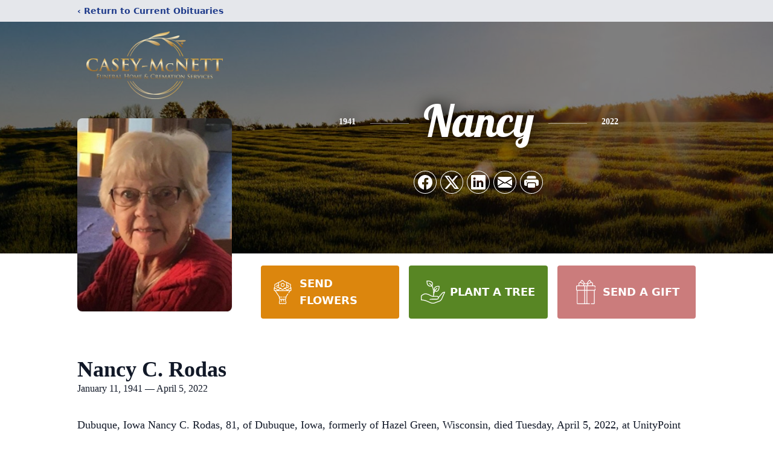

--- FILE ---
content_type: text/html; charset=utf-8
request_url: https://www.google.com/recaptcha/enterprise/anchor?ar=1&k=6Lc_Cb4qAAAAADQYe6Xq8O5o9hw3C5gsFBrafo3H&co=aHR0cHM6Ly93d3cuY2FzZXltY25ldHQuY29tOjQ0Mw..&hl=en&type=image&v=N67nZn4AqZkNcbeMu4prBgzg&theme=light&size=invisible&badge=bottomright&anchor-ms=20000&execute-ms=30000&cb=amz8o6hjkoi
body_size: 48603
content:
<!DOCTYPE HTML><html dir="ltr" lang="en"><head><meta http-equiv="Content-Type" content="text/html; charset=UTF-8">
<meta http-equiv="X-UA-Compatible" content="IE=edge">
<title>reCAPTCHA</title>
<style type="text/css">
/* cyrillic-ext */
@font-face {
  font-family: 'Roboto';
  font-style: normal;
  font-weight: 400;
  font-stretch: 100%;
  src: url(//fonts.gstatic.com/s/roboto/v48/KFO7CnqEu92Fr1ME7kSn66aGLdTylUAMa3GUBHMdazTgWw.woff2) format('woff2');
  unicode-range: U+0460-052F, U+1C80-1C8A, U+20B4, U+2DE0-2DFF, U+A640-A69F, U+FE2E-FE2F;
}
/* cyrillic */
@font-face {
  font-family: 'Roboto';
  font-style: normal;
  font-weight: 400;
  font-stretch: 100%;
  src: url(//fonts.gstatic.com/s/roboto/v48/KFO7CnqEu92Fr1ME7kSn66aGLdTylUAMa3iUBHMdazTgWw.woff2) format('woff2');
  unicode-range: U+0301, U+0400-045F, U+0490-0491, U+04B0-04B1, U+2116;
}
/* greek-ext */
@font-face {
  font-family: 'Roboto';
  font-style: normal;
  font-weight: 400;
  font-stretch: 100%;
  src: url(//fonts.gstatic.com/s/roboto/v48/KFO7CnqEu92Fr1ME7kSn66aGLdTylUAMa3CUBHMdazTgWw.woff2) format('woff2');
  unicode-range: U+1F00-1FFF;
}
/* greek */
@font-face {
  font-family: 'Roboto';
  font-style: normal;
  font-weight: 400;
  font-stretch: 100%;
  src: url(//fonts.gstatic.com/s/roboto/v48/KFO7CnqEu92Fr1ME7kSn66aGLdTylUAMa3-UBHMdazTgWw.woff2) format('woff2');
  unicode-range: U+0370-0377, U+037A-037F, U+0384-038A, U+038C, U+038E-03A1, U+03A3-03FF;
}
/* math */
@font-face {
  font-family: 'Roboto';
  font-style: normal;
  font-weight: 400;
  font-stretch: 100%;
  src: url(//fonts.gstatic.com/s/roboto/v48/KFO7CnqEu92Fr1ME7kSn66aGLdTylUAMawCUBHMdazTgWw.woff2) format('woff2');
  unicode-range: U+0302-0303, U+0305, U+0307-0308, U+0310, U+0312, U+0315, U+031A, U+0326-0327, U+032C, U+032F-0330, U+0332-0333, U+0338, U+033A, U+0346, U+034D, U+0391-03A1, U+03A3-03A9, U+03B1-03C9, U+03D1, U+03D5-03D6, U+03F0-03F1, U+03F4-03F5, U+2016-2017, U+2034-2038, U+203C, U+2040, U+2043, U+2047, U+2050, U+2057, U+205F, U+2070-2071, U+2074-208E, U+2090-209C, U+20D0-20DC, U+20E1, U+20E5-20EF, U+2100-2112, U+2114-2115, U+2117-2121, U+2123-214F, U+2190, U+2192, U+2194-21AE, U+21B0-21E5, U+21F1-21F2, U+21F4-2211, U+2213-2214, U+2216-22FF, U+2308-230B, U+2310, U+2319, U+231C-2321, U+2336-237A, U+237C, U+2395, U+239B-23B7, U+23D0, U+23DC-23E1, U+2474-2475, U+25AF, U+25B3, U+25B7, U+25BD, U+25C1, U+25CA, U+25CC, U+25FB, U+266D-266F, U+27C0-27FF, U+2900-2AFF, U+2B0E-2B11, U+2B30-2B4C, U+2BFE, U+3030, U+FF5B, U+FF5D, U+1D400-1D7FF, U+1EE00-1EEFF;
}
/* symbols */
@font-face {
  font-family: 'Roboto';
  font-style: normal;
  font-weight: 400;
  font-stretch: 100%;
  src: url(//fonts.gstatic.com/s/roboto/v48/KFO7CnqEu92Fr1ME7kSn66aGLdTylUAMaxKUBHMdazTgWw.woff2) format('woff2');
  unicode-range: U+0001-000C, U+000E-001F, U+007F-009F, U+20DD-20E0, U+20E2-20E4, U+2150-218F, U+2190, U+2192, U+2194-2199, U+21AF, U+21E6-21F0, U+21F3, U+2218-2219, U+2299, U+22C4-22C6, U+2300-243F, U+2440-244A, U+2460-24FF, U+25A0-27BF, U+2800-28FF, U+2921-2922, U+2981, U+29BF, U+29EB, U+2B00-2BFF, U+4DC0-4DFF, U+FFF9-FFFB, U+10140-1018E, U+10190-1019C, U+101A0, U+101D0-101FD, U+102E0-102FB, U+10E60-10E7E, U+1D2C0-1D2D3, U+1D2E0-1D37F, U+1F000-1F0FF, U+1F100-1F1AD, U+1F1E6-1F1FF, U+1F30D-1F30F, U+1F315, U+1F31C, U+1F31E, U+1F320-1F32C, U+1F336, U+1F378, U+1F37D, U+1F382, U+1F393-1F39F, U+1F3A7-1F3A8, U+1F3AC-1F3AF, U+1F3C2, U+1F3C4-1F3C6, U+1F3CA-1F3CE, U+1F3D4-1F3E0, U+1F3ED, U+1F3F1-1F3F3, U+1F3F5-1F3F7, U+1F408, U+1F415, U+1F41F, U+1F426, U+1F43F, U+1F441-1F442, U+1F444, U+1F446-1F449, U+1F44C-1F44E, U+1F453, U+1F46A, U+1F47D, U+1F4A3, U+1F4B0, U+1F4B3, U+1F4B9, U+1F4BB, U+1F4BF, U+1F4C8-1F4CB, U+1F4D6, U+1F4DA, U+1F4DF, U+1F4E3-1F4E6, U+1F4EA-1F4ED, U+1F4F7, U+1F4F9-1F4FB, U+1F4FD-1F4FE, U+1F503, U+1F507-1F50B, U+1F50D, U+1F512-1F513, U+1F53E-1F54A, U+1F54F-1F5FA, U+1F610, U+1F650-1F67F, U+1F687, U+1F68D, U+1F691, U+1F694, U+1F698, U+1F6AD, U+1F6B2, U+1F6B9-1F6BA, U+1F6BC, U+1F6C6-1F6CF, U+1F6D3-1F6D7, U+1F6E0-1F6EA, U+1F6F0-1F6F3, U+1F6F7-1F6FC, U+1F700-1F7FF, U+1F800-1F80B, U+1F810-1F847, U+1F850-1F859, U+1F860-1F887, U+1F890-1F8AD, U+1F8B0-1F8BB, U+1F8C0-1F8C1, U+1F900-1F90B, U+1F93B, U+1F946, U+1F984, U+1F996, U+1F9E9, U+1FA00-1FA6F, U+1FA70-1FA7C, U+1FA80-1FA89, U+1FA8F-1FAC6, U+1FACE-1FADC, U+1FADF-1FAE9, U+1FAF0-1FAF8, U+1FB00-1FBFF;
}
/* vietnamese */
@font-face {
  font-family: 'Roboto';
  font-style: normal;
  font-weight: 400;
  font-stretch: 100%;
  src: url(//fonts.gstatic.com/s/roboto/v48/KFO7CnqEu92Fr1ME7kSn66aGLdTylUAMa3OUBHMdazTgWw.woff2) format('woff2');
  unicode-range: U+0102-0103, U+0110-0111, U+0128-0129, U+0168-0169, U+01A0-01A1, U+01AF-01B0, U+0300-0301, U+0303-0304, U+0308-0309, U+0323, U+0329, U+1EA0-1EF9, U+20AB;
}
/* latin-ext */
@font-face {
  font-family: 'Roboto';
  font-style: normal;
  font-weight: 400;
  font-stretch: 100%;
  src: url(//fonts.gstatic.com/s/roboto/v48/KFO7CnqEu92Fr1ME7kSn66aGLdTylUAMa3KUBHMdazTgWw.woff2) format('woff2');
  unicode-range: U+0100-02BA, U+02BD-02C5, U+02C7-02CC, U+02CE-02D7, U+02DD-02FF, U+0304, U+0308, U+0329, U+1D00-1DBF, U+1E00-1E9F, U+1EF2-1EFF, U+2020, U+20A0-20AB, U+20AD-20C0, U+2113, U+2C60-2C7F, U+A720-A7FF;
}
/* latin */
@font-face {
  font-family: 'Roboto';
  font-style: normal;
  font-weight: 400;
  font-stretch: 100%;
  src: url(//fonts.gstatic.com/s/roboto/v48/KFO7CnqEu92Fr1ME7kSn66aGLdTylUAMa3yUBHMdazQ.woff2) format('woff2');
  unicode-range: U+0000-00FF, U+0131, U+0152-0153, U+02BB-02BC, U+02C6, U+02DA, U+02DC, U+0304, U+0308, U+0329, U+2000-206F, U+20AC, U+2122, U+2191, U+2193, U+2212, U+2215, U+FEFF, U+FFFD;
}
/* cyrillic-ext */
@font-face {
  font-family: 'Roboto';
  font-style: normal;
  font-weight: 500;
  font-stretch: 100%;
  src: url(//fonts.gstatic.com/s/roboto/v48/KFO7CnqEu92Fr1ME7kSn66aGLdTylUAMa3GUBHMdazTgWw.woff2) format('woff2');
  unicode-range: U+0460-052F, U+1C80-1C8A, U+20B4, U+2DE0-2DFF, U+A640-A69F, U+FE2E-FE2F;
}
/* cyrillic */
@font-face {
  font-family: 'Roboto';
  font-style: normal;
  font-weight: 500;
  font-stretch: 100%;
  src: url(//fonts.gstatic.com/s/roboto/v48/KFO7CnqEu92Fr1ME7kSn66aGLdTylUAMa3iUBHMdazTgWw.woff2) format('woff2');
  unicode-range: U+0301, U+0400-045F, U+0490-0491, U+04B0-04B1, U+2116;
}
/* greek-ext */
@font-face {
  font-family: 'Roboto';
  font-style: normal;
  font-weight: 500;
  font-stretch: 100%;
  src: url(//fonts.gstatic.com/s/roboto/v48/KFO7CnqEu92Fr1ME7kSn66aGLdTylUAMa3CUBHMdazTgWw.woff2) format('woff2');
  unicode-range: U+1F00-1FFF;
}
/* greek */
@font-face {
  font-family: 'Roboto';
  font-style: normal;
  font-weight: 500;
  font-stretch: 100%;
  src: url(//fonts.gstatic.com/s/roboto/v48/KFO7CnqEu92Fr1ME7kSn66aGLdTylUAMa3-UBHMdazTgWw.woff2) format('woff2');
  unicode-range: U+0370-0377, U+037A-037F, U+0384-038A, U+038C, U+038E-03A1, U+03A3-03FF;
}
/* math */
@font-face {
  font-family: 'Roboto';
  font-style: normal;
  font-weight: 500;
  font-stretch: 100%;
  src: url(//fonts.gstatic.com/s/roboto/v48/KFO7CnqEu92Fr1ME7kSn66aGLdTylUAMawCUBHMdazTgWw.woff2) format('woff2');
  unicode-range: U+0302-0303, U+0305, U+0307-0308, U+0310, U+0312, U+0315, U+031A, U+0326-0327, U+032C, U+032F-0330, U+0332-0333, U+0338, U+033A, U+0346, U+034D, U+0391-03A1, U+03A3-03A9, U+03B1-03C9, U+03D1, U+03D5-03D6, U+03F0-03F1, U+03F4-03F5, U+2016-2017, U+2034-2038, U+203C, U+2040, U+2043, U+2047, U+2050, U+2057, U+205F, U+2070-2071, U+2074-208E, U+2090-209C, U+20D0-20DC, U+20E1, U+20E5-20EF, U+2100-2112, U+2114-2115, U+2117-2121, U+2123-214F, U+2190, U+2192, U+2194-21AE, U+21B0-21E5, U+21F1-21F2, U+21F4-2211, U+2213-2214, U+2216-22FF, U+2308-230B, U+2310, U+2319, U+231C-2321, U+2336-237A, U+237C, U+2395, U+239B-23B7, U+23D0, U+23DC-23E1, U+2474-2475, U+25AF, U+25B3, U+25B7, U+25BD, U+25C1, U+25CA, U+25CC, U+25FB, U+266D-266F, U+27C0-27FF, U+2900-2AFF, U+2B0E-2B11, U+2B30-2B4C, U+2BFE, U+3030, U+FF5B, U+FF5D, U+1D400-1D7FF, U+1EE00-1EEFF;
}
/* symbols */
@font-face {
  font-family: 'Roboto';
  font-style: normal;
  font-weight: 500;
  font-stretch: 100%;
  src: url(//fonts.gstatic.com/s/roboto/v48/KFO7CnqEu92Fr1ME7kSn66aGLdTylUAMaxKUBHMdazTgWw.woff2) format('woff2');
  unicode-range: U+0001-000C, U+000E-001F, U+007F-009F, U+20DD-20E0, U+20E2-20E4, U+2150-218F, U+2190, U+2192, U+2194-2199, U+21AF, U+21E6-21F0, U+21F3, U+2218-2219, U+2299, U+22C4-22C6, U+2300-243F, U+2440-244A, U+2460-24FF, U+25A0-27BF, U+2800-28FF, U+2921-2922, U+2981, U+29BF, U+29EB, U+2B00-2BFF, U+4DC0-4DFF, U+FFF9-FFFB, U+10140-1018E, U+10190-1019C, U+101A0, U+101D0-101FD, U+102E0-102FB, U+10E60-10E7E, U+1D2C0-1D2D3, U+1D2E0-1D37F, U+1F000-1F0FF, U+1F100-1F1AD, U+1F1E6-1F1FF, U+1F30D-1F30F, U+1F315, U+1F31C, U+1F31E, U+1F320-1F32C, U+1F336, U+1F378, U+1F37D, U+1F382, U+1F393-1F39F, U+1F3A7-1F3A8, U+1F3AC-1F3AF, U+1F3C2, U+1F3C4-1F3C6, U+1F3CA-1F3CE, U+1F3D4-1F3E0, U+1F3ED, U+1F3F1-1F3F3, U+1F3F5-1F3F7, U+1F408, U+1F415, U+1F41F, U+1F426, U+1F43F, U+1F441-1F442, U+1F444, U+1F446-1F449, U+1F44C-1F44E, U+1F453, U+1F46A, U+1F47D, U+1F4A3, U+1F4B0, U+1F4B3, U+1F4B9, U+1F4BB, U+1F4BF, U+1F4C8-1F4CB, U+1F4D6, U+1F4DA, U+1F4DF, U+1F4E3-1F4E6, U+1F4EA-1F4ED, U+1F4F7, U+1F4F9-1F4FB, U+1F4FD-1F4FE, U+1F503, U+1F507-1F50B, U+1F50D, U+1F512-1F513, U+1F53E-1F54A, U+1F54F-1F5FA, U+1F610, U+1F650-1F67F, U+1F687, U+1F68D, U+1F691, U+1F694, U+1F698, U+1F6AD, U+1F6B2, U+1F6B9-1F6BA, U+1F6BC, U+1F6C6-1F6CF, U+1F6D3-1F6D7, U+1F6E0-1F6EA, U+1F6F0-1F6F3, U+1F6F7-1F6FC, U+1F700-1F7FF, U+1F800-1F80B, U+1F810-1F847, U+1F850-1F859, U+1F860-1F887, U+1F890-1F8AD, U+1F8B0-1F8BB, U+1F8C0-1F8C1, U+1F900-1F90B, U+1F93B, U+1F946, U+1F984, U+1F996, U+1F9E9, U+1FA00-1FA6F, U+1FA70-1FA7C, U+1FA80-1FA89, U+1FA8F-1FAC6, U+1FACE-1FADC, U+1FADF-1FAE9, U+1FAF0-1FAF8, U+1FB00-1FBFF;
}
/* vietnamese */
@font-face {
  font-family: 'Roboto';
  font-style: normal;
  font-weight: 500;
  font-stretch: 100%;
  src: url(//fonts.gstatic.com/s/roboto/v48/KFO7CnqEu92Fr1ME7kSn66aGLdTylUAMa3OUBHMdazTgWw.woff2) format('woff2');
  unicode-range: U+0102-0103, U+0110-0111, U+0128-0129, U+0168-0169, U+01A0-01A1, U+01AF-01B0, U+0300-0301, U+0303-0304, U+0308-0309, U+0323, U+0329, U+1EA0-1EF9, U+20AB;
}
/* latin-ext */
@font-face {
  font-family: 'Roboto';
  font-style: normal;
  font-weight: 500;
  font-stretch: 100%;
  src: url(//fonts.gstatic.com/s/roboto/v48/KFO7CnqEu92Fr1ME7kSn66aGLdTylUAMa3KUBHMdazTgWw.woff2) format('woff2');
  unicode-range: U+0100-02BA, U+02BD-02C5, U+02C7-02CC, U+02CE-02D7, U+02DD-02FF, U+0304, U+0308, U+0329, U+1D00-1DBF, U+1E00-1E9F, U+1EF2-1EFF, U+2020, U+20A0-20AB, U+20AD-20C0, U+2113, U+2C60-2C7F, U+A720-A7FF;
}
/* latin */
@font-face {
  font-family: 'Roboto';
  font-style: normal;
  font-weight: 500;
  font-stretch: 100%;
  src: url(//fonts.gstatic.com/s/roboto/v48/KFO7CnqEu92Fr1ME7kSn66aGLdTylUAMa3yUBHMdazQ.woff2) format('woff2');
  unicode-range: U+0000-00FF, U+0131, U+0152-0153, U+02BB-02BC, U+02C6, U+02DA, U+02DC, U+0304, U+0308, U+0329, U+2000-206F, U+20AC, U+2122, U+2191, U+2193, U+2212, U+2215, U+FEFF, U+FFFD;
}
/* cyrillic-ext */
@font-face {
  font-family: 'Roboto';
  font-style: normal;
  font-weight: 900;
  font-stretch: 100%;
  src: url(//fonts.gstatic.com/s/roboto/v48/KFO7CnqEu92Fr1ME7kSn66aGLdTylUAMa3GUBHMdazTgWw.woff2) format('woff2');
  unicode-range: U+0460-052F, U+1C80-1C8A, U+20B4, U+2DE0-2DFF, U+A640-A69F, U+FE2E-FE2F;
}
/* cyrillic */
@font-face {
  font-family: 'Roboto';
  font-style: normal;
  font-weight: 900;
  font-stretch: 100%;
  src: url(//fonts.gstatic.com/s/roboto/v48/KFO7CnqEu92Fr1ME7kSn66aGLdTylUAMa3iUBHMdazTgWw.woff2) format('woff2');
  unicode-range: U+0301, U+0400-045F, U+0490-0491, U+04B0-04B1, U+2116;
}
/* greek-ext */
@font-face {
  font-family: 'Roboto';
  font-style: normal;
  font-weight: 900;
  font-stretch: 100%;
  src: url(//fonts.gstatic.com/s/roboto/v48/KFO7CnqEu92Fr1ME7kSn66aGLdTylUAMa3CUBHMdazTgWw.woff2) format('woff2');
  unicode-range: U+1F00-1FFF;
}
/* greek */
@font-face {
  font-family: 'Roboto';
  font-style: normal;
  font-weight: 900;
  font-stretch: 100%;
  src: url(//fonts.gstatic.com/s/roboto/v48/KFO7CnqEu92Fr1ME7kSn66aGLdTylUAMa3-UBHMdazTgWw.woff2) format('woff2');
  unicode-range: U+0370-0377, U+037A-037F, U+0384-038A, U+038C, U+038E-03A1, U+03A3-03FF;
}
/* math */
@font-face {
  font-family: 'Roboto';
  font-style: normal;
  font-weight: 900;
  font-stretch: 100%;
  src: url(//fonts.gstatic.com/s/roboto/v48/KFO7CnqEu92Fr1ME7kSn66aGLdTylUAMawCUBHMdazTgWw.woff2) format('woff2');
  unicode-range: U+0302-0303, U+0305, U+0307-0308, U+0310, U+0312, U+0315, U+031A, U+0326-0327, U+032C, U+032F-0330, U+0332-0333, U+0338, U+033A, U+0346, U+034D, U+0391-03A1, U+03A3-03A9, U+03B1-03C9, U+03D1, U+03D5-03D6, U+03F0-03F1, U+03F4-03F5, U+2016-2017, U+2034-2038, U+203C, U+2040, U+2043, U+2047, U+2050, U+2057, U+205F, U+2070-2071, U+2074-208E, U+2090-209C, U+20D0-20DC, U+20E1, U+20E5-20EF, U+2100-2112, U+2114-2115, U+2117-2121, U+2123-214F, U+2190, U+2192, U+2194-21AE, U+21B0-21E5, U+21F1-21F2, U+21F4-2211, U+2213-2214, U+2216-22FF, U+2308-230B, U+2310, U+2319, U+231C-2321, U+2336-237A, U+237C, U+2395, U+239B-23B7, U+23D0, U+23DC-23E1, U+2474-2475, U+25AF, U+25B3, U+25B7, U+25BD, U+25C1, U+25CA, U+25CC, U+25FB, U+266D-266F, U+27C0-27FF, U+2900-2AFF, U+2B0E-2B11, U+2B30-2B4C, U+2BFE, U+3030, U+FF5B, U+FF5D, U+1D400-1D7FF, U+1EE00-1EEFF;
}
/* symbols */
@font-face {
  font-family: 'Roboto';
  font-style: normal;
  font-weight: 900;
  font-stretch: 100%;
  src: url(//fonts.gstatic.com/s/roboto/v48/KFO7CnqEu92Fr1ME7kSn66aGLdTylUAMaxKUBHMdazTgWw.woff2) format('woff2');
  unicode-range: U+0001-000C, U+000E-001F, U+007F-009F, U+20DD-20E0, U+20E2-20E4, U+2150-218F, U+2190, U+2192, U+2194-2199, U+21AF, U+21E6-21F0, U+21F3, U+2218-2219, U+2299, U+22C4-22C6, U+2300-243F, U+2440-244A, U+2460-24FF, U+25A0-27BF, U+2800-28FF, U+2921-2922, U+2981, U+29BF, U+29EB, U+2B00-2BFF, U+4DC0-4DFF, U+FFF9-FFFB, U+10140-1018E, U+10190-1019C, U+101A0, U+101D0-101FD, U+102E0-102FB, U+10E60-10E7E, U+1D2C0-1D2D3, U+1D2E0-1D37F, U+1F000-1F0FF, U+1F100-1F1AD, U+1F1E6-1F1FF, U+1F30D-1F30F, U+1F315, U+1F31C, U+1F31E, U+1F320-1F32C, U+1F336, U+1F378, U+1F37D, U+1F382, U+1F393-1F39F, U+1F3A7-1F3A8, U+1F3AC-1F3AF, U+1F3C2, U+1F3C4-1F3C6, U+1F3CA-1F3CE, U+1F3D4-1F3E0, U+1F3ED, U+1F3F1-1F3F3, U+1F3F5-1F3F7, U+1F408, U+1F415, U+1F41F, U+1F426, U+1F43F, U+1F441-1F442, U+1F444, U+1F446-1F449, U+1F44C-1F44E, U+1F453, U+1F46A, U+1F47D, U+1F4A3, U+1F4B0, U+1F4B3, U+1F4B9, U+1F4BB, U+1F4BF, U+1F4C8-1F4CB, U+1F4D6, U+1F4DA, U+1F4DF, U+1F4E3-1F4E6, U+1F4EA-1F4ED, U+1F4F7, U+1F4F9-1F4FB, U+1F4FD-1F4FE, U+1F503, U+1F507-1F50B, U+1F50D, U+1F512-1F513, U+1F53E-1F54A, U+1F54F-1F5FA, U+1F610, U+1F650-1F67F, U+1F687, U+1F68D, U+1F691, U+1F694, U+1F698, U+1F6AD, U+1F6B2, U+1F6B9-1F6BA, U+1F6BC, U+1F6C6-1F6CF, U+1F6D3-1F6D7, U+1F6E0-1F6EA, U+1F6F0-1F6F3, U+1F6F7-1F6FC, U+1F700-1F7FF, U+1F800-1F80B, U+1F810-1F847, U+1F850-1F859, U+1F860-1F887, U+1F890-1F8AD, U+1F8B0-1F8BB, U+1F8C0-1F8C1, U+1F900-1F90B, U+1F93B, U+1F946, U+1F984, U+1F996, U+1F9E9, U+1FA00-1FA6F, U+1FA70-1FA7C, U+1FA80-1FA89, U+1FA8F-1FAC6, U+1FACE-1FADC, U+1FADF-1FAE9, U+1FAF0-1FAF8, U+1FB00-1FBFF;
}
/* vietnamese */
@font-face {
  font-family: 'Roboto';
  font-style: normal;
  font-weight: 900;
  font-stretch: 100%;
  src: url(//fonts.gstatic.com/s/roboto/v48/KFO7CnqEu92Fr1ME7kSn66aGLdTylUAMa3OUBHMdazTgWw.woff2) format('woff2');
  unicode-range: U+0102-0103, U+0110-0111, U+0128-0129, U+0168-0169, U+01A0-01A1, U+01AF-01B0, U+0300-0301, U+0303-0304, U+0308-0309, U+0323, U+0329, U+1EA0-1EF9, U+20AB;
}
/* latin-ext */
@font-face {
  font-family: 'Roboto';
  font-style: normal;
  font-weight: 900;
  font-stretch: 100%;
  src: url(//fonts.gstatic.com/s/roboto/v48/KFO7CnqEu92Fr1ME7kSn66aGLdTylUAMa3KUBHMdazTgWw.woff2) format('woff2');
  unicode-range: U+0100-02BA, U+02BD-02C5, U+02C7-02CC, U+02CE-02D7, U+02DD-02FF, U+0304, U+0308, U+0329, U+1D00-1DBF, U+1E00-1E9F, U+1EF2-1EFF, U+2020, U+20A0-20AB, U+20AD-20C0, U+2113, U+2C60-2C7F, U+A720-A7FF;
}
/* latin */
@font-face {
  font-family: 'Roboto';
  font-style: normal;
  font-weight: 900;
  font-stretch: 100%;
  src: url(//fonts.gstatic.com/s/roboto/v48/KFO7CnqEu92Fr1ME7kSn66aGLdTylUAMa3yUBHMdazQ.woff2) format('woff2');
  unicode-range: U+0000-00FF, U+0131, U+0152-0153, U+02BB-02BC, U+02C6, U+02DA, U+02DC, U+0304, U+0308, U+0329, U+2000-206F, U+20AC, U+2122, U+2191, U+2193, U+2212, U+2215, U+FEFF, U+FFFD;
}

</style>
<link rel="stylesheet" type="text/css" href="https://www.gstatic.com/recaptcha/releases/N67nZn4AqZkNcbeMu4prBgzg/styles__ltr.css">
<script nonce="TRozp89IdRKPf0NeESp3HQ" type="text/javascript">window['__recaptcha_api'] = 'https://www.google.com/recaptcha/enterprise/';</script>
<script type="text/javascript" src="https://www.gstatic.com/recaptcha/releases/N67nZn4AqZkNcbeMu4prBgzg/recaptcha__en.js" nonce="TRozp89IdRKPf0NeESp3HQ">
      
    </script></head>
<body><div id="rc-anchor-alert" class="rc-anchor-alert"></div>
<input type="hidden" id="recaptcha-token" value="[base64]">
<script type="text/javascript" nonce="TRozp89IdRKPf0NeESp3HQ">
      recaptcha.anchor.Main.init("[\x22ainput\x22,[\x22bgdata\x22,\x22\x22,\[base64]/[base64]/[base64]/MjU1OlQ/NToyKSlyZXR1cm4gZmFsc2U7cmV0dXJuISgoYSg0MyxXLChZPWUoKFcuQkI9ZCxUKT83MDo0MyxXKSxXLk4pKSxXKS5sLnB1c2goW0RhLFksVD9kKzE6ZCxXLlgsVy5qXSksVy5MPW5sLDApfSxubD1GLnJlcXVlc3RJZGxlQ2FsbGJhY2s/[base64]/[base64]/[base64]/[base64]/WVtTKytdPVc6KFc8MjA0OD9ZW1MrK109Vz4+NnwxOTI6KChXJjY0NTEyKT09NTUyOTYmJmQrMTxULmxlbmd0aCYmKFQuY2hhckNvZGVBdChkKzEpJjY0NTEyKT09NTYzMjA/[base64]/[base64]/[base64]/[base64]/bmV3IGdbWl0oTFswXSk6RD09Mj9uZXcgZ1taXShMWzBdLExbMV0pOkQ9PTM/bmV3IGdbWl0oTFswXSxMWzFdLExbMl0pOkQ9PTQ/[base64]/[base64]\x22,\[base64]\\u003d\\u003d\x22,\x22cijCpMKtEgE/w7HClcKiwqFvUMKUw4clw7cSwr04JDZyY8KOwpxJwozCvGfDu8KaIR7Cuj3DqMKNwoBFWWJ0PyHCrcOtC8KCWcKuW8O8w5oDwrXDk8OEMsOewpNsDMOZIWDDljd2wojCrcORw74Nw4bCr8KqwrkfdcKgXcKOHcKYdcOwCQjDpBxJw49WwrrDhBh/wqnCvcKBwqDDqBsyeMOmw5c/dlknw5hfw71YAMK9d8KGw6jDoBk5fsKeFW7CrxoLw6NPUWnCtcKlw6c3wqfCi8KtG1cGwqhCeSVfwq9SBsOqwodnUcO+wpXCpXh4woXDoMO2w40hdzZzJ8OJaDV7wpFKJMKUw5nCmsKiw5Aawo7Dl3Ngwq1AwoVZZQQYMMOCCF/[base64]/Ch8Ohw7E6b3NCLcKeED3CjBHCpnEBwp3Ds8O5w4jDswrDgzBRFhtXSMKFwrU9EMOJw5lBwpJwDcKfwp/[base64]/Cpzlew6/CosKzwrdMwqHDjCBcwqPDqMKIw7RMwpspJcKJE8O3w4XDlk5CQzB3wpvDtsKlwpfCj0PDpFnDtDrCqHXCiQbDn1kOwoITVgfCkcKYw4zCqMKawoVsLAnCjcKUw6nDq1lfL8KMw53CsQ5kwqN4IUIywo4VNnbDinYjw6oCF1Jjwo3CoVotwrhmOcKveyfDo2PCkcOzw6/DiMKPesKZwoswwp3CrcKLwrlDEcOswrDCvMKtBcK+XyfDjsOGPQHDh0ZYC8KTwpfCvcOCV8KBWMK2wo7CjX7DoQrDpj7Cpx7Ck8OoGCoAw6l8w7HDrMK0D2/DqnLCgzsgw4LCpMKOPMKRwqcEw7NewqbChcOcZsOUFkzCtcKKw47Dlw3CjXLDucKJw5NwDsOicU0RbsKeK8KOMsKlLUYDDMKowpAMAmbChMK2acO6w58lwpsMZ1Z9w59Lwp/Dr8Kgf8Kowo4Iw7/DnsKNwpHDnXkeRsKgwpXDlU/DicOgw6MPwotWwpTCjcObw5DCuShqw5RLwoVdw73CsgLDkUEcH1BzLMKkwpwhQMOmw5/[base64]/Dti3Ciwhww43DjEcLwq3DgcKpbcOgR8KHw7jCqX9XeRrDliZQwoxoIg3Cuzs4wpbCosO9T2Q1wqVrwo1/wr0Kw64GasOmbMO9wptMwr0gakDDpVY9DcOtwrDCgD51w4I6wrzDq8OINcKTJ8OCMmowwrYRwqLCp8OIXcK3KltFKMO4Dx7DuHXDk0rDgMKVRMOCw6sUOMOzw7/ClkUYwoPCt8OXNcKWwqbCjT3DvEB1wosPw6cSwo5PwpwYw5pebsKoE8KBw6fDl8ORFsKdDwnDsBcZd8OFwpTDncOhw5VtU8KYN8O4worDtsOrfUd8wqrDl3nDqMOGZsOOwq/CohjCkwFwQMOzHn8MecOgwqJSwqUYwp3CqsOVPjRxw6/ChSrCu8KucTtfwqXCnjvCkcO/[base64]/CowjDpF/[base64]/CkXLDombDvgUBwpUqw6BZVMKCNngLNcKvw7zCg8O7w4HCk1FSw4w3acKdQMKTYH3CinJfw5ptAUfDnj3Ct8Ofw5fCrVJHbz3DljhYZcKLwpEEKBtKDWh3SWVPDXTCv2/Ci8KsDDjDjTLDgUrCi17DkCnDrwLCoAzDpcOmKcKxOUjCqcOdW2BQBjhaJx/Cl1JseRUResOfw7rDgMOOesOkOMOLPMKrSi9NUXVmw4bCu8OUPk5Gw5PDsx/CisOlw4DDnmzClW47wotrwporFcKvwrDCnVgFwpPDkEjCt8KsCMKzw5APFsKfVAl/IMO8w6YmwpfDhh/CiMOHw4HCl8K6wo8ew4bCrVHDsMK0FcKKw4vClMOewoXCrGPCuXxmc1fCpCUzw7Mdw5vCugvDvMKUw7jDiR8JFMKRw7TDhsO3XcOXwrhEw6XDpcKUwq3DkcOaworCrcOicB54XDRdwqx3OMOnc8KJfVsBbR15wobDg8KKwrdmwrjDvBolwqAywp/ClAbCjjRCwoHDsQ/CmMKHdyJCTkTCscKrV8Ocwqo5VsK7wq7CuWjDisKCKcO4NAPDoSICw4jCmiLCmDstSsKPwqzDsHfCicOyP8OZTX4DU8OGw5csQALDnyHCo1JHPsOcMcK/worCpAjDssOcBhPCti7Cnm0jYsKnwqrCnB/[base64]/CqMOSwoLCul/Dv8KCw6bCrMOnwpg/[base64]/CqMOkw6AmwrbDrcK5JSYowr5bD8O0fMKfHVnDqRM5w45ww47DhMKFP8OcdxkBw7fCs0RDw77DpsOhw4zCrnp1YCfClsKyw6ZCCFEXPsOSDB1Aw5d6wpkGXE/DisOSAcK9wohFw7NWwpcHw5AOwrgqw63Cm3XDj2NkMMKUAAUYOcOPA8OMJCPCpT4HAkd7HVkFN8Khw45Iwo4kw4LDlMOzLsO4LsOuw5zDn8OiTmHDpsK6w4/[base64]/Dvkxbw6zCrg/CjsO8wpDDnQLDlcKKwplHw6Bqw60dw5lqNyfCkgPDkFEGw7XClA13A8Olwpswwo9DCsOBw4zCisOQLMKdwq3DpTXCujHCmibDtMKWBxYEwq9SR1wCw6PDpysiRTbDmcKVTMKsEUjCocORb8OUD8K+c0vCoQjCvsKmOgg4QMKNSMKxw7PCrHrDuV1AwofDksOxIMOaw5/DnATDj8Ojw7jDhsKmDMOIwozDrhxDw4ptLsKcw47Di19DZ3/DpC1Vw5fCrsKCZ8ONw7DDvMKWGsKUwr5yC8OSb8KiN8KIGnU1wrdMwplbwqAIwrLDs2xxwpZObmrCnk4Tw4TDmcOsNVkGXXB3WzfDr8O/wqzDpGp8w64GPT9fMXx0wpwjdWB1DGE2UHHChTFHw4fDhC/CvsK9w4zCo3hAHUoiw5LDsHrCpcOGw4xow5R4w5PDp8Kkwp0dViLDncKfwqklwpZHwonCrsKEw6bDhWpvXwhww651FHUjeBPDusO0wpdOSGVqU0hlwo3CvUDDpUzDlijCqg/[base64]/[base64]/DlFJJEcOhwqBuwrPDoQ93wqNQZcKLbMKqwqfDi8Kxwr3CuWkIw7ZSwqjCqMOww4HDqHzDncO2S8KKwqLCvA96JEthCwjCjcKYwoBrw5l/wp46NMKLH8KpwpfDrT3ClQFQw5NVFlHDuMKLwrdaW3hrP8Kpw40SZcO7Ykpvw5BDwoVZKxrChsKLw6/[base64]/w6tVBsOfYgZ0JBVIwrhEwodBJsOPLkLCsSxbKsO5wpPCicKUwqYDDAfDhcObFEx1BcKNwpbCl8KZw6TDrsOIwo3Dv8O1w5/CpXgwdMK7woxoSwAYw4rDtizDm8KBw4nDssOtZ8OwwoLCj8OgwqPCqQc5wpgxWcOCwrJFwpBEw4TDlMOUD23CoQvCnG50wr8NH8Ojwr7DjsKRe8OtwoPCuMKyw7AeKArDscK+w4TCssKDPF3DhF0uwoPDhiJ/w57CjFfDpXtncAd2TsOzY0BOfxHDgWDDqMKlwrfCqcO5VkfCs3zDpU8ZUDfCh8OZw7ZZw4hmwpN3w6paQgfCrFbDjcOYHcOxJcK2LxgCwp/[base64]/DisORDm0XTXoAwp8sOsK+wojCrsOSw6VVW8Krw44yWsKUwoZEVsOxOi7CrsK3azLCmsKkNWcKK8Ocw5xIXhtPCVPCn8KualEMaBrCv1Q6w7fCqwlzwo/Coh/DjQQHw4fCqsOZTh/[base64]/DucKawqnDkcODw4vCvcOJRMOXw5PCmMKoQsOdw53DqMKHw7/[base64]/DszXDgndJwpJROMKQw5lWDsKTdcKyLsKjwp90Km7DscK8wpYLI8ODw55qwqvCkC4sw4fDrT9rf119UgTCk8KgwrZ2wrvDjMKOwqFRwp7CsUF2w7YmdMKPWcO6QMKEwprCssKHERrClFxNwp0twoEdwrwBw4t/bsOcwpPComApHMOPBnjDlcKken3Du2dtf2jDknPDm27DnMK1wq5DwppeFhnDlGdLwr/[base64]/fG7DhRfCsyrCtwx1AcOVPMOCXMKEw6Y4w64RwqHCnMKNw6vDomzCkMO0wrgUw4zCnF/DhHJcCg4/AmDDgsKYwrwyWsO3woJ8woYxwq49NcKBw5fClMOObhIsfsOFwpwCwo/ClAxnbcOwWEHDgsObDMKmIsO9wot/wpNXVMKHZMKhMsOKw4bDg8Kkw4nCjsOJKBHCgsOywrUjw5nDs1hTwqNXwpDDogIwwozCqXhiwonDssKOBDssAMKzw4pGM1/Dg0fDn8KvwpMWwrvCmV/DpMK/[base64]/CsjrCkMKDW1/DjzpZGcKIwrIGw7zDmcKBYSPDvCsEOsKLI8KxDgQ6w5MjGMOxBMOKU8Ofwpxywrktf8OZw5E0FQt0w5RybsKywphkw49Bw4DCh21GDcKXwoMtw6o/w67Cs8O7wq7CoMO0KcK7VwZ4w49OZsO2wo7ChibCrsKPwrXCicK5BAHDpRLCgsKNXcOJB20ZbWgTw5DDi8O9w7BawpZKwqoXw5ZGJANvCnNcwpHDoTEfP8OnwqrCtsKYQivDsMKnckgywpJ6L8OZwrvClsOVw4psK005wrV1dMKXDG/[base64]/[base64]/YMOywoFlXcOEDEE5wp/[base64]/DncKHworCpMK5wrxcVsOkwpXCtQsUwpzDkMKdXinCgBobOiDCnnzDpMOYw6lINjbDlEDDksOCw541woXDjnLDoQkvwrfCmAfCtcONL1wJPkXCjTrDv8Oaw6TCrcK/T33Ct33DiMOIFsO4w6nCgUNUw4s/[base64]/w7xHAMKCw6F8GHTClktHdMOHwpXDssOUw7PCphl8wqE8KwnDvA/CtEnDqMOnSj4Zw6LDucOBw6fDpMK7wpXCqsOqGSLCocKDw4LDh0UKwrjCrnLDmsKxSMKJwrDDkcKzWx3CrFjCr8O4U8KtwpjCtzlgw7jCl8Klw5BPA8OUPX/CpMOnMnd9w6jCrDR+XcOywrNQT8K0w5hqw4oRw5Q5w60sZMKswrjCisKvwq/CgcKjBHLCs33DuW3DgiVxwr/DoAwmTMKiw6BOcsKPJickIj5tCsOkw5fDm8K4w6bCl8KfWsODDWg/N8K1W3URwqbDi8Ocw5jCmMO+w7IGw7sfKMOHwo3DlwnDlUU4w75Tw4xQwqTCuRsGJGJQwqpLw4XCkMKcU2goKMO2w54fFW5bw7Mhw5YUTXUkwp7Cgn/[base64]/Cv8Oxw5wITcK6YxcaHMK4wqnCuyLDt8KGQsOcwrTDuMKRw4F6bAvCmB/Dmns8w4hjwpzDtsK+w73Cl8K4w7rDpiZIUcOrekooMmHDpHk/woTDt1vDqmLDnMOmwoxCw6UZPMK0UcOoZsKgw5xJTEnDkMKAwo97bsO+VTzCl8K4w6DDnMOIUg3CqBsoVsKJw5/[base64]/[base64]/[base64]/[base64]/Iz1af3wiIkXDmEHCgz/DjxF3wonChkLDoiLCmcKUw7dGwoEkIU8eJ8O6w5TClBMWwonDvyZcwqzDoFUPw7wgw6ddw49QwqLCiMOJDMO0wrNhOlV9w7PDkVnCvsK6VlJjwpDColAXRMKZdTdgCQ9nG8O/wofDj8OWUMK9wp3DuD/[base64]/DgsKbDcKWUMKlPcK6LsOmw4LCoy4WwqQewr8/wp3DrlrDpWXCuQLDhk7DmCDDmQQaZh88woLCkEnDu8KcDikXKCjDh8KdbxXDgADDgzrCm8KXw6fDtMKODn7DiRA9wqo9w7tqwqNgwrkWHcKMDEFpAErChsKjw6h8w5AaCcOLwqFAw7nDqVXCuMKjbcKjw6jCnsKsTMK/[base64]/Dh8KzwoDCicKkSsKUwqNfwrowwpxZw5XCijULw5DCjQLDtQrDmD1IU8Owwrhvw74DJcOswo3CocKbf3fCgAApbSDCq8ObPMKfwr3DjwDCo34SZ8KLwqxjw7xyHSwfw7zDm8KWR8O8SsKuwp5Vw6zDun/DoMKLChbDuyjChMO/[base64]/DusOOa8KbW8KOXTjCpVbCtcO+Pj5nC2h7w5JvMVnDvMKNW8KPwo3DpmnCksKBw4XDvsKNwo3DrR3ChsKvY1nDhsKFwqLDi8Kww6vDl8OyAxHDhFLDicOQw7PCvcO8bcKxw5TDk2oMDjA4QcK1XBBZC8OLRMOEGkkowofCtcO9McK/WwBjwq/DvGZTwog+XMKhwozCk3Mvw4EdD8Kuw7DChsOMw4rCvMOPDMKIWBtKFCHDu8O7w7wPwoJuTVtzw6XDryDDrcKzw5/[base64]/XFjCnxFUV8KYbHLDncK+XChqOsOkwqcDUTg/[base64]/[base64]/wo/DtcOLTcOUwpjDqiTDlA41a8KowrfDvMOJcMK+wrFfw5g0J3nCs8K2HSN/[base64]/wroEw7gjU8OCHMKlworDvcKcDHNow5fDnsOVw4UTaMO8w6LCkRrCpsOLw68cw6rDiMKxwq7Cp8KMw57DmcOxw6MTw43DrcODMWAwZcKjwrvCm8O8w5VWHX8RwrZdXUPCoDbCusOpw4/Ci8KDTsK9UCPDh3ELwro+w7JEw5rDlGLDi8O4XTbDq2zDqMK+wq3DjkHDkQHCgsOzwqdsGiXCmE8ewpBqw79gw5toJsO9HgdYw5HDksKOw7/[base64]/[base64]/CjHN5wpkLZg0wwrXDgkbDs8Otwp3DiMKREStrw6bDm8KcwrXCk3rCvDdBwrR3FsK4R8O6wrLCu8KXwpLCiV3ChMOAcMKDJsKUwpDCgGRdZH91Q8OXe8KIG8Kfwp7Cg8OJw4ktw6Bgw4/[base64]/[base64]/X8KbOsK9wp/DomDCuCTCpXk6WMOyw75HBBvDicKHwrbCiHXCjsOyw5PCindJMXvDkADDhMO0wo1kwpXDtVFSwrzDvU0Cw4fDhBc/MsKdZsKgP8Kwwqp5w4/Dr8O5AnDDqC3DszvDjGfCt1/[base64]/DnUJyXcKBGMKhw5t8wqnCp8Knw5o3cQtkw4/DhmxyBTjComQhK8KewqEZwqjCmDJTwpjDuAXDjMOTwo/[base64]/[base64]/w7NNL3bDg8KhwqfDmMKcdGnCslrDu8OMK8OaA8Kzw7HDncKLLW9dwprCm8KUEcKFRjXDuVnCjsOQw6YJCFLDgkPCjsKrw5/Cm2h8bsOBw6U7w7gNwr0MeUF8IxU4w6DDugICAsKFwrFhw5tnwqvCi8K1w5fCpHUywpMIwr8ybk1Vwp5Swoc7w7jDqA9Ow6TCqsOjw5lbdMOJf8OVwqgLwpfCoh/DtcOaw5LDucKlw7ApJcO9wqItbMOBwo7DsMKnwoZkM8Kxw7AswqvChnDCr8K9w68SAMKASyVGwrPCvMO9MsK9JARObMOywo91WcOlJ8KSw4sQOBwRY8O+B8KMwpFhSMOkVsO0w4Nnw5vDhSfDscOFw5zCl3HDtsO0F0jCo8K/FMO0GsOmw4zCnwVtLMKkwpvDg8OeDsOswq8Tw7jClxEpw4kZd8OhwrPCnMOuRMOeRGDCvTscbjdNTyPCjgXCiMK9P0ccwrjDp1dxwrrDtsK1w7bCucOrJmXCjhHDgDTDmW1MHMO5JQMvwrPDjcKcDMOdRVIAVMKDw74Vw5/DtcO/XcKGTGHDvznCoMKSNsOWAsKrw5gew7jClzMmdMKqw6wSwpxawoZGw5dvw7cQwo7DpMKoWG/DilN+UirChUnDmDJsW3QIw5dww4rCicOdwpoUeMKKbmEjNsOkLMKQbcO9wo9AwpMKZcKGHB5Nwr3ClMKawq/DpHIJUEHCuDRBCMK/MGfCsVHDk27ChsKzJsOjw7PCgMKIVsO9URnDlcOUwoQjw7ZIZsO6wrbDhwfCr8KATFcOwpcbwq/DjC/[base64]/DkcK4J0/CtMOlFsOiw4t1IGzCgRpeXRTDpWhAwqV+wp/DoUIow4IsecK5C15vGcOVwponwop+bEpQJsO5w6s1ZcKTIcKqQcO9OzvCksK6wrJjw5jDtcKCw4rCssO9FyjDicOpdcObdcKRWGbDpyLDr8OSw4LCs8O3w6U4wqzDvMORw4nCmcO5GFpbC8KTwq9aw4jCp1JfenvDlWsPDsOKw4PDssO+w7htX8KSGsOmb8K/wr3Cs1tXDcOwwpbDtHPDpMKQWRgGw77DqT4uQMOfXn/DrMK2w400wqRzwrfDvkVlw6jDt8OEw7rDnEwxwqLCisOkW24ZwonDo8KMesKUw5NRYVdRw6cAwobCj3skwoHCqy1/RmHDhjHDnH3Cn8KEB8O2wqkbdyHCkw7DvBrCtS7DpFhmwodLwrpDw6fCpQjDrxTCuMORYHLCv1XDtsK5KcKaJCdXCHzDq2Yvw5vCosKDw7fCtcO/wpvDqx/[base64]/DvcOrKxA7woTClMKPbcKIOF7DrAjChsKIUsOiPMOMZcOtwpY7w7jDgVJDw4MTVMO2w7LDp8OzUCYRw5bCiMOLYsKJb24qwp41e8OKwpJuIsKqKcKCwpwpw6TDrlEcPMOxGMK3MAHDpMORRMOww4LCvQk3GitHDmQQAEkYw6HDljtdXsONw63Dt8OAw4PDocOeb8K/wpjDq8OswoPDliZnLcOaMwfDj8OZw50Cw6XDpsOCPsKFezXDmRLClERJw7vCk8OZw7IRPlYlO8KfPVzCrsO3woPDmXpPU8OTUgTDvmhLwqXCuMK6bjjDi0lHwojCsDbCgCZ1FUnCrj0lFycnBcKKw6XDshzDucK2XE4owqVPwprClFcqWsKBNCDDkjM/w6XCjQoCGsOswoLChCgXWA3CmcKkCTk5dCTCvkRSw7oIw5INIUNow716B8OKRcO8IBREU0AKw47CocKOc0vCuy5fSnfCqCZbHMO/A8KgwpM3eQU1wpNcw6fDnifCoMOlwoZCQl/CncKcYnjCpDkGw4grCRxVVXkAwqXCmMODwqbCmsOJw7zDt1TDh3lGGcKnwoZNZ8OMAFHCpThowovCs8OIwrbDk8OEw7XDgg7CsB3Cs8OkwqIswr7CtsO2VyBkYcKaw5zDqFzDkXzCsjPCv8OyFUJAEBxZanVow4RRw651wq/Cr8KhwqlKwoHCix3CiFvDvxgaGsOkDhh5PcKiKsOtwqXDiMKQU1l8w7jDucOKwplFw7DCtcKZbmDDosKvbx7DpEk/wqUHasKqYFRsw4Mhwosuw63DsHXCpwFywrLDh8Kuwo0VHMOKw47Dq8KQwp7DkWHCgR8GXUjCrcODZicsw6Z+wpldwqrCuQJcIsKMZXsRb17Ci8KRwpbDlEtLw5UGaVk/Ojw7w7lJCS0+w4dXw7cfWBxDwpXDg8Kjw7DCpsK8woVwHsOhwqXCgsKpDRzDq2nCusOhM8OxV8KSw4DDisK/ASFaSVDCm2QNE8OubMKqZ3sEb2sQwq9pwqbCiMK6TjswCcKQwqvDmcO0BcOLwoTChsKnH0LDrm0jw4gGI0NowoJew77DuMKvIcKSTWMDMcKAwrY0fkFLfUrDk8Ogw6Emw47CiiDDuBQ+WXtnw4Jkwo/[base64]/PsOUQC7DusKObMK6G2x2wq8dw6DDlnXCjsOew4xEw6EOdUIpw6nDmsOPwrzDoMO/w4HCjcOYwrM4w5tAHcKvE8OAw6vCk8Okw6PDiMKRw5Q9wqHDq3RJTUp2R8Oow5Yfw7bCnkrCvCzDo8OUwrDDuTTCpcO8w590w7fDgknDiCMVw6JxFsKrfcK1Q1DDjMKOwqIKOcKtcRAqdMKwwp8ow7fCtV/CqcOAwqohJ2olwpogW0Zgw5p5RMK4Gl3DicKMQ0zClsOJE8KhI0bCiR3DsMKmw77CicK2HgUvw49GwrU1IkcBKMOBEcKvwpvClcOmA2DDk8OOwqk/wqofw7N2w4PCnMKAZsOqw6TDgErDgHHCjsKJJcK9JjkUw7TDssKGwojClDVVw6fCucOrw4s2FcOkRsOeCsOkeyddWMODw6PCr1sxbsOedmYIRgPCo3bCqMKxOGh+wr7DilFSwodMEwfDrCRXwrfDoiHCsEsle3NNwrbCl0N4TMOewqETw5DDiSEcw6/Cpy92UsOhdsK9OcOcM8OzaHDDrABnw7XCvjvDngFzWsOVw7cQwpzDucOVAsKPHmTDjcK3M8KhdsO5w4jDtMKlHChRS8O5w5PCmXbCuHwswrhsb8KGw5/Dt8OeBRZdKsO1w6jCrWowdsKHw5zCi2XDt8O6w7R3VUFlwoDCjmjCvsOowqcVwpbCoMOkwrfDt0dcZGfCn8KQDcKDwpvCr8Knw7sJw4nCg8KcGljDvsOwVTDCmMK/[base64]/DqnvCgcKbw61SSEPDgzJuWg4+VDc9YsOiw6DCn8OIT8OnZ2EfM2/ChsODasOdAsKvw70pB8O0wqVFMcKmw54cMQJLFG8AMEwBSsOhH3zCnWPCjzI+w6Jjwp/[base64]/CisK9RsObw53CrBgWw73CusOswop2N8OHw58SL8ObOyTCgsOLIAXDoRDClTPDij3Di8OewpRHwrLDqXBhEzJtw7PDjFXClDV2PU80HMOUTsKOSG7Dn8OvP3MzUxXDkWfDuMOjw6cNwrLDqsK6wpI/w6Bqw6zDlVPCrcKgCQbDnUbCpGlNw43DrMKPwrhrccO+wpPCt3VgwqTCiMKQwrpUw7/CgFY2AcOrHnvCisKfK8OEwqInw4Q2O37DoMKeEy7Co2drwqEVS8OPwo3DvSLCkcKPw4tOw5XDuhcywpMJw5HDoxvDvn7Cv8KNw77CpyHDocKywofCs8Owwr0aw6HDmjRBV2l+wqZOcsO+bcK+FMOrwpl7FAHDuH/Dky/CqcKLNm/Ct8KjwqrChxkDw7/Cl8OFFm/CuEBUZcKgegXDumodB0h7NMOkLB4KV3vCl3jDpVXDkcKCw7vDq8OaasOFK1/CssKraGpuHcKXw7pcNDnDuUNsDMKMw7nCq8OER8ONwpjDqFrDl8Ovw4A8w43DpA3DhcOrwpdgwpsHw5nDp8KwHcKTw5MnwqjDk1vDjx1gwpTDrAPCvXfDu8OfCMO8NsOSBkZKwqVRwrwEwr/[base64]/[base64]/Ctx4jf8KewqzCqXzCsQ/ChcO1wqzDgR3ClF7ClMOJwoDDusOpEcO8wr5WDmsEA1LChkLCimNTw5TDosOLWgQdEcOrworDvGnDrTJIwojDhjBlbMKRXk7CpRfDjcKFCcOUeC7Dm8OKKsKGP8KEwoPDmjhzWgTDnWFqwqZdw5fCsMKofsKDSsKKH8O2wq/[base64]/dsOgwqvCqDPDp8OWOsO6bXVDwprDom3Cj8KAwpDDg8KlQcO7wonDh1FZDsOZw63DpcKHdcO5wqbCrMKBPcKpwqtSw5BSQBM9fMO/GcOgwptUwo0Uwr9hC01vJSbDqg/DocOvwqh1w6tJwqLDrH5CZk3DllQRLMKVNVEzB8KjHcKFw7rCg8OBw7XDs2sGcMOOwqbDi8OlODHCizhQwo7DmMOWGcK4Ok8hwoPDqyA/QRsGw7Fxwr4OLMO7MMKFFjLDjcKDZCPDqsOXDlPDlMOGEih/[base64]/CiMOZwp5Rw77Cg8OzYxx7G8Ouw5PDh8OjwrUhCQlGCStLwobCqsOrwojDmMKABMKjF8KZwoPDvcORC0t/[base64]/CrMKaPRfDkMObCkEPworCpn7DlMKew6zDuMKrw5EuwqvDi8O5QS3Dp0rDqEYIwq8kwr7CrWp9w4XCiWTDiTFgwpHDjiIzbMOVw7LCkX3DmgVgwqEHw7jCr8KMw4RpEGI2C8KzB8KpBMO5wpF9w73CqcKfw54cDC86CcK3WRANEmArwr/[base64]/DnmPCmmDClcO2ZcO0w6UIMwrDrsOcwoJMBjPDo8KPwrTChQXDgMKew77DnMKAKiBJC8KMESTDqsOPw7xPbcK+w5Bsw65BwrzCiMKeGnnCl8K0UAYKRMOfw4hzZk9BC0bChX3DvHcswqJpwrt5CxoaTsOUwqRjCw/ChQjDtUY5w6N0QxPCucOjLE7DjsKnXnjCrsOuwqNLA1J9QjACLz7CrMOrw4DCuGrClMO1acOPw6YUwoEqF8O/w518wo3CnMKDR8KMwo5MwrNsTcKMFsORw58WAMKLI8ODwrdUwo4pUXNrVlAuWsKgwpXCkQTDt30iLV3DpcKnwrLDrMOrwqzDv8K/KS0Lw6QTIMOuMWnDgMKRw4Fjw5/Cm8OsEcOTwq3CknsSwpXCjcKyw5RFG09twqjDocOhWyhrH1nDsMOEwoHCkTJUG8KKwpzDl8OOwqfCs8K5GTzDl17DmMOQHsO/wrt5YU95djHCuBl5wpvDuilnbsOMw4/[base64]/CuytCw4tqwp7CozguOcOwEgAzw58lTsKew5fDplzCiU7DnC3ChMKIwr3Cl8KDfcO1KFlGw7x/[base64]/DhWDDgcKnM8KGwr9pT8K5GMOBBcOdwpbChS1CwqzCosO/woUUw57Dl8OOw7jCql/CvMOdw4ESDBnDjcO9bAA9J8K+w6cow5ElJRRbwoY1wpBKGh7DhhJbEsKiG8KxecOdwp0/w7IowpPDnz1lE3DDm35Mw4xVLHtKGsOcw7jDtRAWe0/ChkDCvMO8LsOpw6bCh8OhRyYNNS1SNTvDrWXClX3DoRoDw7Nbw5BVwpd6DQA7H8OsZhZDw7lhNy/ChcKaBGjCscOCccK7ccOCw4jCnMKnw60Uw6JJwr0WasOwVMKZw5DDoMOZwpI6HcKFw5gTwrzCmsOMDsO0wp9UwpVNUSxrWT1WwprDtsKydcKZwoUVw5DDmMOdHMKJw6TDjhnDnRLCpEoEwqJ1OsOtw7fCoMKEw6/Dl0HDrCp+QMKiIgcZw4/Dh8KqP8OZw6BHwqFMwqXDkCXDhsOhHMKPZhwQw7Vyw6c0FHkywo4iwqXCgDppw4hQecKRwoTCksKjw4hJZMOKS0ppwqYzVcO+w7DDjB7DlEYjdyliwqM/wo/[base64]/[base64]/DmjzDlMKNQsKgAMO/w5XDkkQkw6LDt8KvVQc0w5zCuCLDpnZ5woViwoDDn3FREwLCuDbCvh4WMn3DsyXDkU7CqgvDvRJMOxZHCW7CihwKM382wrlmaMOfHnUrQxPDo2Jywp1wXsO/bMKkUmwwS8Otwp3CskIqcsKLcMOOYcOSw4sSw49zwqvCp1YFw4BlwqPCuA/CnMOUFFzCgQUBw7DCm8OZw7prw5Bmwq1KKsKqwplrw5PDiyXDuwo5JT1Twq/[base64]/wqcBw7jDtcODecK5w4DCisKxcRMKw5/CiGDCtjvCpFPCnTXCsCTCvUJYR10Vwp0Ywp/Dr0psw73Cp8OqwrjDmsO6wqQGwrclA8OswqVTNQIkw7hhIcOiwqtjwpE4IWYUw64tfhfClMOJJmJ6wq7DozbDrMOCw5LCvcK5w6zCmMKoJcKhBsOKwq8idR9nDn/CiMK1VMKIccOyBcOzwqjDskfDnhXDuFBBdGFyGsOoXSXCtArDo1PDn8OTJMOcNMKuwpMYUlzDlMK+w4LDgcKqC8Ktw7x+w4bDmGDCnzhHEFguwqnDsMO5w57CgcKZwoICw590A8KORV/[base64]/[base64]/wqbDqj7Cpmx9YkQrDcOqw7MKFMODw7zCqMKlw6o5UxBIwqfDvxbCiMKjcFRlAm/CvTXDj18RRk8mwqLDtTZVYsKoHsOtfhXClMOww7vDoA7DsMO9D0bDjMKxwqJ4w6s1byBaUSfDqcO9GsOcd29YEMO/w60XwpHDvw/Cn2chwrbCmsOdHcOvP3XDkzJIw40BwqrDqMKlD2HDvD8kL8O1wonCqcOdZcKpwrTCv0vCqU8dTcKQMCpVUsONa8Kywq1Yw6EXwrvCtMKrw5LDh3Auw6DCgVFHZMOuwqQlI8KGYnN2G8KVw5jDkcO3wo7CiWDChMOtwpzDuX3CuHHDgDjCisKRKUjDpmzCvA/[base64]/CuS0ORcKAwqUXw61wwobCuAXCg8KBMFnDlMKWwr56wrolA8O4w7vCgnlzO8Kvwq1HdUDCqxNGw47DuTjDrsKgCcKVAsKhGMOFw4sKwoPCv8OlJcOTwo7CtMOkVGESwrUGwrrDi8OxdMOuwqlFwovDmcOKwpk/Q3nCuMORfMK2NsOVajNZwqddTV8Dw6TDocKvwq5FRsKGBMKJD8KnwrzCpG/CvWRswoLDq8Oyw5/Dty7CgG4bw7opRn7CmC12QMO+w5hIwrjDqMKTYw4TB8OMVcOawq7Dm8KZw6/DtMOlIRbDscOBYsKnwrTDszrCisKELXMFwqA8wrzDvcKiw4sjJ8OvbBPDqMKzw4TCpXXDh8OVecKbw7o\\u003d\x22],null,[\x22conf\x22,null,\x226Lc_Cb4qAAAAADQYe6Xq8O5o9hw3C5gsFBrafo3H\x22,0,null,null,null,1,[21,125,63,73,95,87,41,43,42,83,102,105,109,121],[7059694,746],0,null,null,null,null,0,null,0,null,700,1,null,0,\[base64]/76lBhmnigkZhAoZnOKMAhnM8xEZ\x22,0,0,null,null,1,null,0,0,null,null,null,0],\x22https://www.caseymcnett.com:443\x22,null,[3,1,1],null,null,null,1,3600,[\x22https://www.google.com/intl/en/policies/privacy/\x22,\x22https://www.google.com/intl/en/policies/terms/\x22],\x22YGR5ohZ23bIxdTY+RDCqd2Y3bDN0+znJcL+8+zeQsr4\\u003d\x22,1,0,null,1,1770073648928,0,0,[21,216,85,14],null,[170,70,154,59,107],\x22RC-7gyHtk3JLrBG3g\x22,null,null,null,null,null,\x220dAFcWeA4FvSdZ7lp7K_0hSAiDlukCvcRkhzqMiYtVVw3vetfFe50sVJ7TOB2-E8hcZSnS8vkg1TTodcx2fgJaK696Ln__OfabwA\x22,1770156448667]");
    </script></body></html>